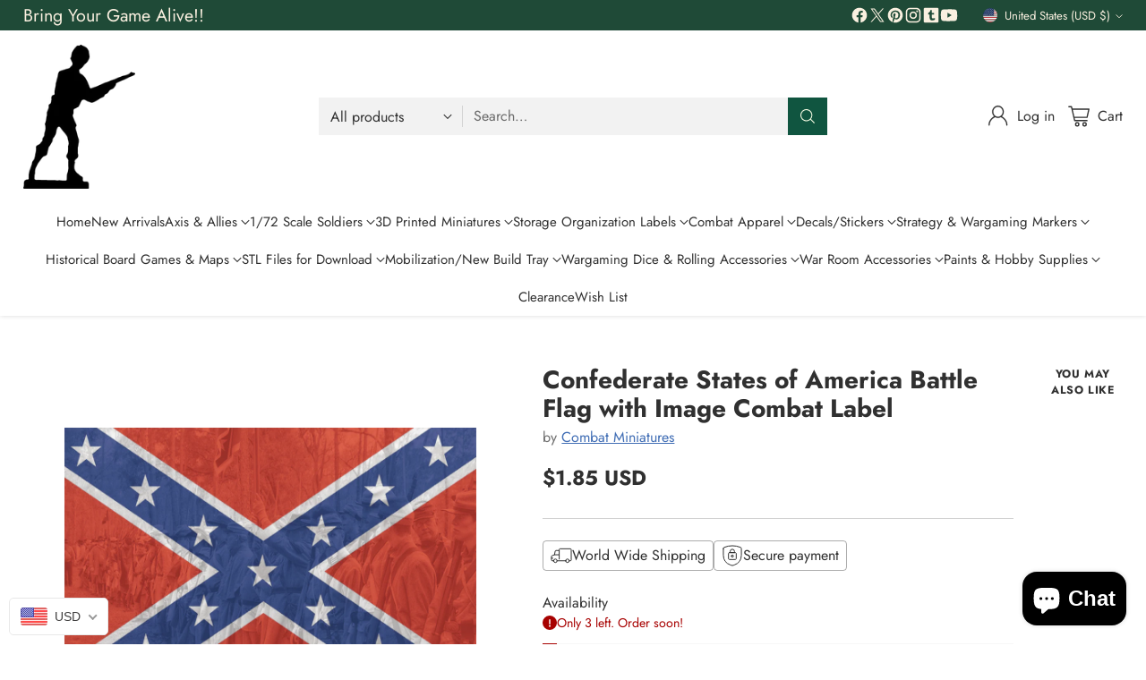

--- FILE ---
content_type: text/javascript; charset=utf-8
request_url: https://combatminiatures.org/products/confederate-states-of-america-flag-with-image-combat-label.js
body_size: 497
content:
{"id":6912743899191,"title":"Confederate States of America Battle Flag with Image Combat Label","handle":"confederate-states-of-america-flag-with-image-combat-label","description":"\u003cp data-mce-fragment=\"1\"\u003eThese Labels are Perfect to help any Wargamer Organize their Armies.  With Optimal Adhesion \u0026amp; Quick Dry Performance makes them perfect for regular use, as well as for covering other stickers or paint\u003c\/p\u003e\n\u003cp data-mce-fragment=\"1\"\u003eThese stickers\/labels are printed on durable \u0026amp; water resistant Permanent Sticker Sheets.  . The high-quality vinyl ensures there are no bubbles when applying the stickers, and the stickers can be used both indoors and outdoors.\u003cbr data-mce-fragment=\"1\"\u003e\u003cbr data-mce-fragment=\"1\"\u003eDon't forget to clean the surface before applying the sticker.\u003c\/p\u003e\n\u003cp data-mce-fragment=\"1\"\u003e\u003cstrong data-mce-fragment=\"1\"\u003eSize guide\u003c\/strong\u003e\u003c\/p\u003e\n\u003cbr\u003e\n\u003cdiv class=\"table-responsive dynamic\" data-unit-system=\"imperial\"\u003e\n\u003ctable cellpadding=\"5\"\u003e\n\u003ctbody\u003e\n\u003ctr\u003e\n\u003ctd\u003e\u003c\/td\u003e\n\u003ctd\u003e\u003c\/td\u003e\n\u003c\/tr\u003e\n\u003ctr\u003e\n\u003ctd\u003e\u003cstrong\u003eHeight (inches)\u003c\/strong\u003e\u003c\/td\u003e\n\u003ctd\u003e3.5\"\u003c\/td\u003e\n\u003c\/tr\u003e\n\u003ctr\u003e\n\u003ctd\u003e\u003cstrong\u003eWidth (inches)\u003c\/strong\u003e\u003c\/td\u003e\n\u003ctd\u003e5.0\"\u003c\/td\u003e\n\u003c\/tr\u003e\n\u003c\/tbody\u003e\n\u003c\/table\u003e\n\u003c\/div\u003e","published_at":"2024-01-21T17:01:59-06:00","created_at":"2024-01-21T17:02:00-06:00","vendor":"Combat Miniatures","type":"Labels","tags":["Accessories","American Civil War","Board Game","Confederate States of America","Flag","Label","Labels","Sticker"],"price":185,"price_min":185,"price_max":185,"available":true,"price_varies":false,"compare_at_price":null,"compare_at_price_min":0,"compare_at_price_max":0,"compare_at_price_varies":false,"variants":[{"id":40503202873399,"title":"Default Title","option1":"Default Title","option2":null,"option3":null,"sku":null,"requires_shipping":true,"taxable":true,"featured_image":null,"available":true,"name":"Confederate States of America Battle Flag with Image Combat Label","public_title":null,"options":["Default Title"],"price":185,"weight":6,"compare_at_price":null,"inventory_management":"shopify","barcode":null,"requires_selling_plan":false,"selling_plan_allocations":[]}],"images":["\/\/cdn.shopify.com\/s\/files\/1\/2059\/5529\/files\/confederate-states-of-america-battle-flag-with-image-combat-label-1895699.png?v=1764430926"],"featured_image":"\/\/cdn.shopify.com\/s\/files\/1\/2059\/5529\/files\/confederate-states-of-america-battle-flag-with-image-combat-label-1895699.png?v=1764430926","options":[{"name":"Title","position":1,"values":["Default Title"]}],"url":"\/products\/confederate-states-of-america-flag-with-image-combat-label","media":[{"alt":"Confederate States of America Battle Flag with Image Combat Label - Combat Miniatures","id":23300230447159,"position":1,"preview_image":{"aspect_ratio":1.2,"height":1500,"width":1800,"src":"https:\/\/cdn.shopify.com\/s\/files\/1\/2059\/5529\/files\/confederate-states-of-america-battle-flag-with-image-combat-label-1895699.png?v=1764430926"},"aspect_ratio":1.2,"height":1500,"media_type":"image","src":"https:\/\/cdn.shopify.com\/s\/files\/1\/2059\/5529\/files\/confederate-states-of-america-battle-flag-with-image-combat-label-1895699.png?v=1764430926","width":1800}],"requires_selling_plan":false,"selling_plan_groups":[]}

--- FILE ---
content_type: text/javascript; charset=utf-8
request_url: https://combatminiatures.org/products/confederate-states-of-america-flag-with-image-combat-label.js
body_size: 515
content:
{"id":6912743899191,"title":"Confederate States of America Battle Flag with Image Combat Label","handle":"confederate-states-of-america-flag-with-image-combat-label","description":"\u003cp data-mce-fragment=\"1\"\u003eThese Labels are Perfect to help any Wargamer Organize their Armies.  With Optimal Adhesion \u0026amp; Quick Dry Performance makes them perfect for regular use, as well as for covering other stickers or paint\u003c\/p\u003e\n\u003cp data-mce-fragment=\"1\"\u003eThese stickers\/labels are printed on durable \u0026amp; water resistant Permanent Sticker Sheets.  . The high-quality vinyl ensures there are no bubbles when applying the stickers, and the stickers can be used both indoors and outdoors.\u003cbr data-mce-fragment=\"1\"\u003e\u003cbr data-mce-fragment=\"1\"\u003eDon't forget to clean the surface before applying the sticker.\u003c\/p\u003e\n\u003cp data-mce-fragment=\"1\"\u003e\u003cstrong data-mce-fragment=\"1\"\u003eSize guide\u003c\/strong\u003e\u003c\/p\u003e\n\u003cbr\u003e\n\u003cdiv class=\"table-responsive dynamic\" data-unit-system=\"imperial\"\u003e\n\u003ctable cellpadding=\"5\"\u003e\n\u003ctbody\u003e\n\u003ctr\u003e\n\u003ctd\u003e\u003c\/td\u003e\n\u003ctd\u003e\u003c\/td\u003e\n\u003c\/tr\u003e\n\u003ctr\u003e\n\u003ctd\u003e\u003cstrong\u003eHeight (inches)\u003c\/strong\u003e\u003c\/td\u003e\n\u003ctd\u003e3.5\"\u003c\/td\u003e\n\u003c\/tr\u003e\n\u003ctr\u003e\n\u003ctd\u003e\u003cstrong\u003eWidth (inches)\u003c\/strong\u003e\u003c\/td\u003e\n\u003ctd\u003e5.0\"\u003c\/td\u003e\n\u003c\/tr\u003e\n\u003c\/tbody\u003e\n\u003c\/table\u003e\n\u003c\/div\u003e","published_at":"2024-01-21T17:01:59-06:00","created_at":"2024-01-21T17:02:00-06:00","vendor":"Combat Miniatures","type":"Labels","tags":["Accessories","American Civil War","Board Game","Confederate States of America","Flag","Label","Labels","Sticker"],"price":185,"price_min":185,"price_max":185,"available":true,"price_varies":false,"compare_at_price":null,"compare_at_price_min":0,"compare_at_price_max":0,"compare_at_price_varies":false,"variants":[{"id":40503202873399,"title":"Default Title","option1":"Default Title","option2":null,"option3":null,"sku":null,"requires_shipping":true,"taxable":true,"featured_image":null,"available":true,"name":"Confederate States of America Battle Flag with Image Combat Label","public_title":null,"options":["Default Title"],"price":185,"weight":6,"compare_at_price":null,"inventory_management":"shopify","barcode":null,"requires_selling_plan":false,"selling_plan_allocations":[]}],"images":["\/\/cdn.shopify.com\/s\/files\/1\/2059\/5529\/files\/confederate-states-of-america-battle-flag-with-image-combat-label-1895699.png?v=1764430926"],"featured_image":"\/\/cdn.shopify.com\/s\/files\/1\/2059\/5529\/files\/confederate-states-of-america-battle-flag-with-image-combat-label-1895699.png?v=1764430926","options":[{"name":"Title","position":1,"values":["Default Title"]}],"url":"\/products\/confederate-states-of-america-flag-with-image-combat-label","media":[{"alt":"Confederate States of America Battle Flag with Image Combat Label - Combat Miniatures","id":23300230447159,"position":1,"preview_image":{"aspect_ratio":1.2,"height":1500,"width":1800,"src":"https:\/\/cdn.shopify.com\/s\/files\/1\/2059\/5529\/files\/confederate-states-of-america-battle-flag-with-image-combat-label-1895699.png?v=1764430926"},"aspect_ratio":1.2,"height":1500,"media_type":"image","src":"https:\/\/cdn.shopify.com\/s\/files\/1\/2059\/5529\/files\/confederate-states-of-america-battle-flag-with-image-combat-label-1895699.png?v=1764430926","width":1800}],"requires_selling_plan":false,"selling_plan_groups":[]}

--- FILE ---
content_type: text/javascript; charset=utf-8
request_url: https://combatminiatures.org/products/confederate-states-of-america-flag-with-image-combat-label.js
body_size: 734
content:
{"id":6912743899191,"title":"Confederate States of America Battle Flag with Image Combat Label","handle":"confederate-states-of-america-flag-with-image-combat-label","description":"\u003cp data-mce-fragment=\"1\"\u003eThese Labels are Perfect to help any Wargamer Organize their Armies.  With Optimal Adhesion \u0026amp; Quick Dry Performance makes them perfect for regular use, as well as for covering other stickers or paint\u003c\/p\u003e\n\u003cp data-mce-fragment=\"1\"\u003eThese stickers\/labels are printed on durable \u0026amp; water resistant Permanent Sticker Sheets.  . The high-quality vinyl ensures there are no bubbles when applying the stickers, and the stickers can be used both indoors and outdoors.\u003cbr data-mce-fragment=\"1\"\u003e\u003cbr data-mce-fragment=\"1\"\u003eDon't forget to clean the surface before applying the sticker.\u003c\/p\u003e\n\u003cp data-mce-fragment=\"1\"\u003e\u003cstrong data-mce-fragment=\"1\"\u003eSize guide\u003c\/strong\u003e\u003c\/p\u003e\n\u003cbr\u003e\n\u003cdiv class=\"table-responsive dynamic\" data-unit-system=\"imperial\"\u003e\n\u003ctable cellpadding=\"5\"\u003e\n\u003ctbody\u003e\n\u003ctr\u003e\n\u003ctd\u003e\u003c\/td\u003e\n\u003ctd\u003e\u003c\/td\u003e\n\u003c\/tr\u003e\n\u003ctr\u003e\n\u003ctd\u003e\u003cstrong\u003eHeight (inches)\u003c\/strong\u003e\u003c\/td\u003e\n\u003ctd\u003e3.5\"\u003c\/td\u003e\n\u003c\/tr\u003e\n\u003ctr\u003e\n\u003ctd\u003e\u003cstrong\u003eWidth (inches)\u003c\/strong\u003e\u003c\/td\u003e\n\u003ctd\u003e5.0\"\u003c\/td\u003e\n\u003c\/tr\u003e\n\u003c\/tbody\u003e\n\u003c\/table\u003e\n\u003c\/div\u003e","published_at":"2024-01-21T17:01:59-06:00","created_at":"2024-01-21T17:02:00-06:00","vendor":"Combat Miniatures","type":"Labels","tags":["Accessories","American Civil War","Board Game","Confederate States of America","Flag","Label","Labels","Sticker"],"price":185,"price_min":185,"price_max":185,"available":true,"price_varies":false,"compare_at_price":null,"compare_at_price_min":0,"compare_at_price_max":0,"compare_at_price_varies":false,"variants":[{"id":40503202873399,"title":"Default Title","option1":"Default Title","option2":null,"option3":null,"sku":null,"requires_shipping":true,"taxable":true,"featured_image":null,"available":true,"name":"Confederate States of America Battle Flag with Image Combat Label","public_title":null,"options":["Default Title"],"price":185,"weight":6,"compare_at_price":null,"inventory_management":"shopify","barcode":null,"requires_selling_plan":false,"selling_plan_allocations":[]}],"images":["\/\/cdn.shopify.com\/s\/files\/1\/2059\/5529\/files\/confederate-states-of-america-battle-flag-with-image-combat-label-1895699.png?v=1764430926"],"featured_image":"\/\/cdn.shopify.com\/s\/files\/1\/2059\/5529\/files\/confederate-states-of-america-battle-flag-with-image-combat-label-1895699.png?v=1764430926","options":[{"name":"Title","position":1,"values":["Default Title"]}],"url":"\/products\/confederate-states-of-america-flag-with-image-combat-label","media":[{"alt":"Confederate States of America Battle Flag with Image Combat Label - Combat Miniatures","id":23300230447159,"position":1,"preview_image":{"aspect_ratio":1.2,"height":1500,"width":1800,"src":"https:\/\/cdn.shopify.com\/s\/files\/1\/2059\/5529\/files\/confederate-states-of-america-battle-flag-with-image-combat-label-1895699.png?v=1764430926"},"aspect_ratio":1.2,"height":1500,"media_type":"image","src":"https:\/\/cdn.shopify.com\/s\/files\/1\/2059\/5529\/files\/confederate-states-of-america-battle-flag-with-image-combat-label-1895699.png?v=1764430926","width":1800}],"requires_selling_plan":false,"selling_plan_groups":[]}

--- FILE ---
content_type: text/javascript; charset=utf-8
request_url: https://combatminiatures.org/products/confederate-states-of-america-flag-with-image-combat-label.js
body_size: 378
content:
{"id":6912743899191,"title":"Confederate States of America Battle Flag with Image Combat Label","handle":"confederate-states-of-america-flag-with-image-combat-label","description":"\u003cp data-mce-fragment=\"1\"\u003eThese Labels are Perfect to help any Wargamer Organize their Armies.  With Optimal Adhesion \u0026amp; Quick Dry Performance makes them perfect for regular use, as well as for covering other stickers or paint\u003c\/p\u003e\n\u003cp data-mce-fragment=\"1\"\u003eThese stickers\/labels are printed on durable \u0026amp; water resistant Permanent Sticker Sheets.  . The high-quality vinyl ensures there are no bubbles when applying the stickers, and the stickers can be used both indoors and outdoors.\u003cbr data-mce-fragment=\"1\"\u003e\u003cbr data-mce-fragment=\"1\"\u003eDon't forget to clean the surface before applying the sticker.\u003c\/p\u003e\n\u003cp data-mce-fragment=\"1\"\u003e\u003cstrong data-mce-fragment=\"1\"\u003eSize guide\u003c\/strong\u003e\u003c\/p\u003e\n\u003cbr\u003e\n\u003cdiv class=\"table-responsive dynamic\" data-unit-system=\"imperial\"\u003e\n\u003ctable cellpadding=\"5\"\u003e\n\u003ctbody\u003e\n\u003ctr\u003e\n\u003ctd\u003e\u003c\/td\u003e\n\u003ctd\u003e\u003c\/td\u003e\n\u003c\/tr\u003e\n\u003ctr\u003e\n\u003ctd\u003e\u003cstrong\u003eHeight (inches)\u003c\/strong\u003e\u003c\/td\u003e\n\u003ctd\u003e3.5\"\u003c\/td\u003e\n\u003c\/tr\u003e\n\u003ctr\u003e\n\u003ctd\u003e\u003cstrong\u003eWidth (inches)\u003c\/strong\u003e\u003c\/td\u003e\n\u003ctd\u003e5.0\"\u003c\/td\u003e\n\u003c\/tr\u003e\n\u003c\/tbody\u003e\n\u003c\/table\u003e\n\u003c\/div\u003e","published_at":"2024-01-21T17:01:59-06:00","created_at":"2024-01-21T17:02:00-06:00","vendor":"Combat Miniatures","type":"Labels","tags":["Accessories","American Civil War","Board Game","Confederate States of America","Flag","Label","Labels","Sticker"],"price":185,"price_min":185,"price_max":185,"available":true,"price_varies":false,"compare_at_price":null,"compare_at_price_min":0,"compare_at_price_max":0,"compare_at_price_varies":false,"variants":[{"id":40503202873399,"title":"Default Title","option1":"Default Title","option2":null,"option3":null,"sku":null,"requires_shipping":true,"taxable":true,"featured_image":null,"available":true,"name":"Confederate States of America Battle Flag with Image Combat Label","public_title":null,"options":["Default Title"],"price":185,"weight":6,"compare_at_price":null,"inventory_management":"shopify","barcode":null,"requires_selling_plan":false,"selling_plan_allocations":[]}],"images":["\/\/cdn.shopify.com\/s\/files\/1\/2059\/5529\/files\/confederate-states-of-america-battle-flag-with-image-combat-label-1895699.png?v=1764430926"],"featured_image":"\/\/cdn.shopify.com\/s\/files\/1\/2059\/5529\/files\/confederate-states-of-america-battle-flag-with-image-combat-label-1895699.png?v=1764430926","options":[{"name":"Title","position":1,"values":["Default Title"]}],"url":"\/products\/confederate-states-of-america-flag-with-image-combat-label","media":[{"alt":"Confederate States of America Battle Flag with Image Combat Label - Combat Miniatures","id":23300230447159,"position":1,"preview_image":{"aspect_ratio":1.2,"height":1500,"width":1800,"src":"https:\/\/cdn.shopify.com\/s\/files\/1\/2059\/5529\/files\/confederate-states-of-america-battle-flag-with-image-combat-label-1895699.png?v=1764430926"},"aspect_ratio":1.2,"height":1500,"media_type":"image","src":"https:\/\/cdn.shopify.com\/s\/files\/1\/2059\/5529\/files\/confederate-states-of-america-battle-flag-with-image-combat-label-1895699.png?v=1764430926","width":1800}],"requires_selling_plan":false,"selling_plan_groups":[]}